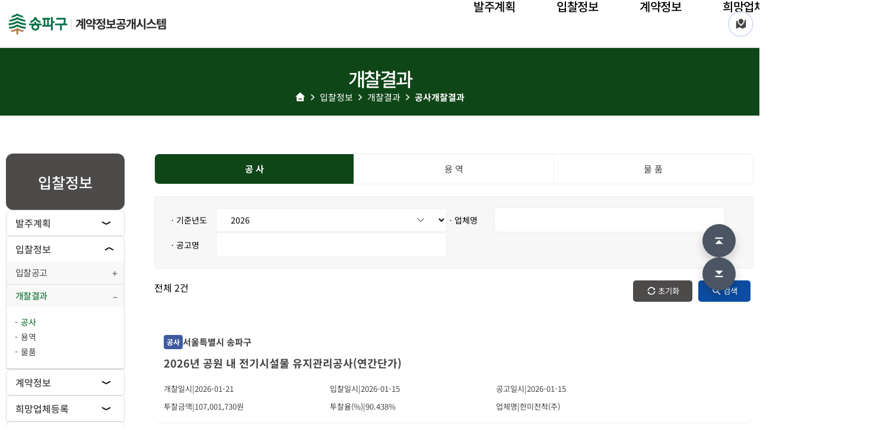

--- FILE ---
content_type: text/html;charset=utf-8
request_url: http://bid.songpa.go.kr/ejudata/OpenConstructionBidInfo.do;jsessionid=2802A7D77760C39560122D603CE42D96
body_size: 48445
content:






<!DOCTYPE html>
<html lang="ko">
<head> 
<meta charset="UTF-8">
<meta http-equiv="X-UA-Compatible" content="IE=Edge">
<meta http-equiv="Content-Type" content="text/html; charset=utf-8">
<meta http-equiv="content-language" content="ko">
<!-- 뷰포트 너비를 고정 1200px로 강제(모바일포함) -->
<meta name="viewport" content="width=1200" />
<!-- 브라우저가 미리 DNS 조회를 해서 해당 도메인(웹폰트) 접속 지연을 줄임 -->
<link rel="dns-prefetch" href="//fonts.googleapis.com" />
<link rel="dns-prefetch" href="//fonts.gstatic.com" />
<!-- 사이트 관련 설명 -->
<meta name="application-name" content="송파구청계약정보시스템" />
<meta name="description" content="발주계획, 입찰정보, 계약정보, 대금지급, 관련정보, 공지사항 등의 정보제공" />
<meta name="keywords" content="송파구청계약정보시스템" />
<!-- iOS Safari에서 전화번호/주소/이메일을 자동으로 링크 처리하는 걸 끔. 데스크탑 브라우저에 영향 X -->
<meta name="format-detection" content="telephone=no, address=no, email=no" />
<!-- 카톡/페북/슬랙 등에 URL 공유시 보이는 미리보기(제목/썸네일이미지(절대경로)/사이트명) 항목 -->
<meta property="og:title" content="송파구청계약정보시스템" />
<meta property="og:image" content="/contents/fb_contract_logo.png?202506131752" />
<meta property="og:site_name" content="송파구청계약정보시스템" />

<!-- JAVA SCRIPT -->
<script type="text/javascript" src="/common/jquery/js/jquery-3.6.0.min.js?ver=201"></script>
<script type="text/javascript" src="/common/jquery/js/jquery-ui-1.13.2.min.js?ver=201"></script>
<script type="text/javascript" src="/js/header.js"></script>

<script type="text/javascript" src="/common/litepicker/js/litepicker_bundle.js?ver=201"></script>

<!-- CSS -->
<link rel="stylesheet" type="text/css" href="/common/jquery/css/redmond/jquery-ui-1.13.2.css?ver=201"/>
<link rel="stylesheet" type="text/css" href="/css/default.css" />
<link rel="stylesheet" type="text/css" href="/css/style.css" />
<link rel="stylesheet" type="text/css" href="/css/common.css" />
<link rel="stylesheet" type="text/css" href="/css/layout.css" />
<link rel="stylesheet" type="text/css" href="/css/user.css" />
<link rel="stylesheet" type="text/css" href="/css/remixicon/remixicon.css" />
<link rel="stylesheet" type="text/css" href="/common/litepicker/css/litepicker.css?ver=201"/>

<!-- 커스텀 -->
<script type="text/javascript" src="/js/litepicker.js"></script>
<script type="text/javascript" src="/js/layout_custom.js"></script>
<link rel="stylesheet" type="text/css" href="/css/litepicker.css" />

<title>
			송파구청 계약정보공개시스템
		</title> 

	<meta charset="utf-8" />
	<meta http-equiv="X-UA-Compatible" content="IE=Edge" />
	<meta name="viewport" content="width=device-width, initial-scale=1" />

	<script language="javascript">
		
		// 액션 세팅
		function setBidFormAction(form) {
		    var epCojGg = form.EP_COJ_GG.value || 'tbid/tbidList.do';
		    var taskClCd = form.taskClCd.value || '';
	
		    if (epCojGg === 'tbid/tbidList.do') {
		        // 입찰공고
		        if (taskClCd === "3") {
		            form.action = "/ejudata/ConstructionBidInfo.do;jsessionid=B45994FCC7EF83B746305BEE5FDB9CAB";
		        } else if (taskClCd === "5") {
		            form.action = "/ejudata/ServiceBidInfo.do;jsessionid=B45994FCC7EF83B746305BEE5FDB9CAB";
		        } else if (taskClCd === "1") {
		            form.action = "/ejudata/ArticleBidInfo.do;jsessionid=B45994FCC7EF83B746305BEE5FDB9CAB";
		        } else {
		            form.action = "/ejudata/bidinfoList.do;jsessionid=B45994FCC7EF83B746305BEE5FDB9CAB";
		        }
		    } else if (epCojGg === 'result/listPageIntegrationBidResult.do') {
		        // 개찰결과
		        if (taskClCd === "3") {
		            form.action = "/ejudata/OpenConstructionBidInfo.do;jsessionid=B45994FCC7EF83B746305BEE5FDB9CAB";
		        } else if (taskClCd === "5") {
		            form.action = "/ejudata/OpenServiceBidInfo.do;jsessionid=B45994FCC7EF83B746305BEE5FDB9CAB";
		        } else if (taskClCd === "1") {
		            form.action = "/ejudata/OpenArticleBidInfo.do;jsessionid=B45994FCC7EF83B746305BEE5FDB9CAB";
		        } else {
		            form.action = "/ejudata/bidresultList.do;jsessionid=B45994FCC7EF83B746305BEE5FDB9CAB";
		        }
		    } else {
		        // 혹시라도 값이 이상하면 기본값 방어
		        form.action = "/ejudata/bidinfoList.do;jsessionid=B45994FCC7EF83B746305BEE5FDB9CAB";
		    }
		}
	
	    // 검색 조건
		function searchList() {
		    var form = document.frm;
		    form.pageIndex.value = 1; // 검색은 항상 1페이지부터
		    setBidFormAction(form);
		    form.submit();
		}
	    
		function fn_egov_select_BidInfoList(pageNo) {
		    var form = document.frm;
		    form.pageIndex.value = pageNo;
		    setBidFormAction(form);
		    form.submit();
		}
	    
	    function press(event) {
			if (event.keyCode == 13) {
				fn_egov_select_BidInfoList('1');
			}
		}
	    
	    function clearSearch() {
	        document.getElementById('bidNameInput').value = '';
	        var rOgcpInfo = document.getElementById('R_OGCP_INFO');
	        if (rOgcpInfo) rOgcpInfo.value = '';
	        
	        // 기준년도 초기화: 옵션들 중 가장 큰 연도로 선택
	        var yearSel = document.getElementById('searchYear');
	        if (yearSel && yearSel.options && yearSel.options.length) {
	          var maxIdx = 0, maxVal = -Infinity;
	          for (var i = 0; i < yearSel.options.length; i++) {
	            var v = parseInt(yearSel.options[i].value, 10);
	            if (!isNaN(v) && v > maxVal) { maxVal = v; maxIdx = i; }
	          }
	          yearSel.selectedIndex = maxIdx;
	        }
	
	        var epCojGg = document.frm.EP_COJ_GG.value;
	
	        if (epCojGg === "tbid/tbidList.do") {
	            var openDtS = document.getElementById('E_OPEN_DT_S');
	            var openDtE = document.getElementById('E_OPEN_DT_E');
	            if (openDtS) openDtS.value = '';
	            if (openDtE) openDtE.value = '';
	        }
	    }
	
	</script>
		
	
</head>
<body>

<script type="text/javascript">
	$(function() {
		//사용자 메시지 표시
		UserMsg = function (msg) { 
			$( "#usrMsg" ).html(msg);
			$( "#dialog-message" ).dialog("open");
		};
		
		UserQuestionMsg = function (msg) {
			$( "#confirmMsg" ).html(msg);
			$( "#dialog-confirm" ).dialog("open");
		};
		
		UserProgressBarMsg = function (msg) {
			if (msg == "close"){
				$( "#progressbar-message" ).dialog("close");
			} else {
				$( "#progressbarmsg" ).html(msg);
				$( "#progressbar-message" ).dialog("open");				
			}
		};
		
		SystemMsg = function (msg) { 
			$( "#systemMsg" ).html(msg);
			$( "#system-message" ).dialog("open");
		};		
			
		//사용자정의 메시지 정의
		$( "#dialog-message" ).dialog({
			autoOpen:false,
			modal: true,
			buttons: {
			"확인": function() {
						$( "#dialog-message" ).dialog( "option", "closeText", 'ok' );
						$( this ).dialog( "close" );
					}  
			}    
		});
		
		$( "#dialog-confirm" ).dialog({
			autoOpen: false,
			modal: true,// 모달창으로서 사용할지의 여부 설정. 마스크레이어가 자동 설정된다.
			buttons: {
				"예": function() {
					$( "#dialog-confirm" ).dialog( "option", "closeText", 'yes' );
					$( this ).dialog( "close" );
				},        
				"아니오": function() {
					$( "#dialog-confirm" ).dialog( "option", "closeText", 'no' );
					$( this ).dialog( "close" );
				}
			},
			close: function() {
				
			},    
		    open: function() {
		        //팝업창이 열리면 초기화를 함. 
		        //initData();
		    }
		});
		
		//사용자정의 메시지 정의
		$( "#progressbar-message" ).dialog({
			autoOpen:false,
			modal: true,
			buttons: {
			"확인": function() {
						$( "#dialog-message" ).dialog( "option", "closeText", 'ok' );
						$( this ).dialog( "close" );
					}  
			}    
		});		
		
		//시스템 메시지 정의 => 로그인페이지로 이동
		$( "#system-message" ).dialog({
			autoOpen:false,
			modal: true,
			buttons: {
			"확인": function() {
						$( "#system-message" ).dialog( "option", "closeText", 'ok' );
						$( this ).dialog( "close" );
					}  
			}    
		});		
	});
	
</script>	
	<div id="dialog-message" title="확인" style="display:none;"> 
		<span class="ui-icon ui-icon-notice" style="float: left; margin: 0 7px 50px 0;"></span> 
		<span id="usrMsg">여기에 메시지가 표시됩니다.</span> 
	</div>
	<div id="dialog-confirm" title="확인" style="display:none;"> 
		<span class="ui-icon ui-icon-notice" style="float: left; margin: 0 7px 50px 0;"></span> 
		<span id="confirmMsg">삭제하시겠습니까?</span> 
	</div>	
    <div id="progressbar-message" title="진행상황" style="display:none;">
        <span class="ui-icon ui-icon-notice" style="float: left; margin: 0 7px 50px 0;"></span>
        <span id="progressbarmsg">여기에 메시지가 표시됩니다.</span>
    </div>	
    
    <div id="system-message" title="확인" style="display:none;">
        <span class="ui-icon ui-icon-notice" style="float: left; margin: 0 7px 50px 0;"></span>
        <span id="systemMsg">여기에 메시지가 표시됩니다.</span>
    </div>

	
	<!-- 공통 header -->
	<header>
		



<div class="inner">
	<a class="logo" href="/cmm/main/mainPage.do;jsessionid=B45994FCC7EF83B746305BEE5FDB9CAB"> <img
		alt="송파구청" src="/images/logo/songpa/songpa_logo.jpg" /> <span
		class="logo_bar">|</span> <span class="logo_title">&nbsp;계약정보공개시스템</span>
	</a>

	<nav class="gnb">
		<ul class="gnb_list">
			<li class="gnb_item"><a href="#">발주계획</a>
				<div class="mega_menu">
					<div class="mega_menu_inner inner">
						<ul class="mega_menu_list">
							<li class="mega_menu_item">
								<a href="/ejudata/ConstructionBidPlan.do">공사</a>
							</li>
							<li class="mega_menu_item">
								<a href="/ejudata/ServiceBidPlan.do">용역</a>
							</li>
							<li class="mega_menu_item">
								<a href="/ejudata/ArticleBidPlan.do">물품</a>
							</li>
						</ul>
					</div>
				</div>
			</li>

			<li class="gnb_item"><a href="#">입찰정보</a>
				<div class="mega_menu">
					<div class="mega_menu_inner inner">
						<ul class="mega_menu_list">
							<li class="mega_menu_item">
								<a href="/ejudata/ConstructionBidInfo.do">입찰공고</a>
							</li>
							<li class="mega_menu_item">
								<a href="/ejudata/OpenConstructionBidInfo.do">개찰결과</a>
							</li>
						</ul>
					</div>
				</div>
			</li>

			<li class="gnb_item"><a href="#">계약정보</a>
				<div class="mega_menu">
					<div class="mega_menu_inner inner">
						<ul class="mega_menu_list">
							<li class="mega_menu_item">
								<a href="/ejudata/ContractList.do?CTRT_KIND=A&PRIVATE_CTRT_YN=N">계약현황공개</a>
							</li>
							<li class="mega_menu_item">
								<a href="/ejudata/ContractList.do?CTRT_KIND=A&PRIVATE_CTRT_YN=Y">수의계약현황공개</a>
							</li>
							<li class="mega_menu_item">
								<a href="/ejudata/ContractList.do?CTRT_KIND=A&PRIVATE_CTRT_YN=Z">하도급계약현황</a>
							</li>
							<li class="mega_menu_item">
								<a href="/ejudata/PayList.do?CTRT_KIND=A">대금지급현황</a>
							</li>
						</ul>
					</div>
				</div>
			</li>
			<li class="gnb_item"><a href="#">희망업체등록</a>
				<div class="mega_menu">
					<div class="mega_menu_inner inner">
						<ul class="mega_menu_list">
							<li class="mega_menu_item">
								<a href="/ejudata/HopeCompanyList.do">수의계약희망업체</a>
							</li>
						</ul>
					</div>
				</div>
			</li>

			<li class="gnb_item"><a href="#">공지사항</a>
				<div class="mega_menu">
					<div class="mega_menu_inner inner">
						<ul class="mega_menu_list">
							<li class="mega_menu_item">
								<a href="/ejudata/BoardList.do?JOB_GBN=B2">계약서식</a>
							</li>
							<li class="mega_menu_item">
								<a href="/ejudata/BoardList.do?JOB_GBN=B3">관련사이트</a>
							</li>
							<li class="mega_menu_item">
								<a href="https://contract.seoul.go.kr/bbs/searchNoticeList.do?ID=2" target="_blank" rel="noopener noreferrer"> 계약법규<i class="ri-external-link-line"></i>
								</a>
							</li>
						</ul>
					</div>
				</div>
			</li>
		</ul>
	</nav>

	<a class="gnb_sitemap" href="/sym/mms/EgovMainMenuSitemap.do;jsessionid=B45994FCC7EF83B746305BEE5FDB9CAB" aria-label="사이트 맵">
		<span class="ico" aria-hidden="true"></span>
	</a>
</div>

<script>
(function(){
  const nav    = document.querySelector('.gnb');
  const items  = document.querySelectorAll('.gnb_item');
  const panels = document.querySelectorAll('.mega_menu');

  let closeTimer = null;

  function updateBarTop(){
    const headerEl =
      document.querySelector('header') ||
      document.querySelector('.header') ||
      nav.parentElement;
    const rect = headerEl.getBoundingClientRect();
    const barTop = Math.round(rect.bottom);
    panels.forEach(p => p.style.setProperty('--bar-top', barTop + 'px'));
  }

  // 숨겨진 패널 폭 안전 측정
  function measureListWidth(panel, list){
    let w = list.scrollWidth;
    if (!w) {
      const prevVis = panel.style.visibility;
      const prevDisp = panel.style.display;
      panel.style.visibility = 'hidden';
      panel.style.display = 'block';
      // 레이아웃 강제 계산
      w = list.scrollWidth || list.getBoundingClientRect().width;
      panel.style.display = prevDisp;
      panel.style.visibility = prevVis;
    }
    return Math.round(w);
  }

  function positionPanel(item){
    const panel   = item.querySelector('.mega_menu');
    const list    = panel?.querySelector('.mega_menu_list');
    const trigger = item.querySelector(':scope > a');
    if (!panel || !list || !trigger) return;

    const trigRect = trigger.getBoundingClientRect();
    const panelW   = measureListWidth(panel, list);

    // 왼쪽선 정렬: 트리거의 left
    const margin = 16;
    let left = trigRect.left;
    left = Math.max(margin, Math.min(left, window.innerWidth - panelW - margin));

    panel.style.setProperty('--panel-left', left + 'px');
  }

  function openMega(item){
    clearTimeout(closeTimer);
    // 1) 먼저 열고
    document.querySelectorAll('.gnb_item.open').forEach(i => i.classList.remove('open'));
    item.classList.add('open');
    // 2) 그 다음 위치 계산(이 순서가 폭 측정에 유리)
    positionPanel(item);
  }

  function tryCloseNow(){
    document.querySelectorAll('.gnb_item.open').forEach(i => i.classList.remove('open'));
  }

  function scheduleClose(){
    clearTimeout(closeTimer);
    closeTimer = setTimeout(() => {
      // gnb 또는 패널 위에 마우스가 있으면 닫지 않음
      if (!document.querySelector('.gnb:hover') &&
          !document.querySelector('.mega_menu:hover')) {
        tryCloseNow();
      }
    }, 150);
  }

  items.forEach(item => {
    item.addEventListener('mouseenter', () => openMega(item));
    item.addEventListener('mouseleave', scheduleClose);

    item.addEventListener('focusin', () => openMega(item));
    item.addEventListener('focusout', scheduleClose);

    const trigger = item.querySelector(':scope > a');
    if (trigger){
      trigger.addEventListener('click', (e)=>{
        e.preventDefault();
        if (item.classList.contains('open')) scheduleClose();
        else openMega(item);
      });
    }
  });

  panels.forEach(panel => {
    panel.addEventListener('mouseenter', () => clearTimeout(closeTimer));
    panel.addEventListener('mouseleave', scheduleClose);
  });

  window.addEventListener('resize', () => {
    updateBarTop();
    const opened = document.querySelector('.gnb_item.open');
    if (opened) positionPanel(opened);
  });
  window.addEventListener('scroll', () => {
    updateBarTop();
    const opened = document.querySelector('.gnb_item.open');
    if (opened) positionPanel(opened);
  });

  updateBarTop();
})();
</script>


	</header>

	<!-- 헤더 호버시 어둡게 처리할 영역 -->
	<div class="page-dim" aria-hidden="true"></div>
	
	<!-- 메인 영역 -->
 		<div class="wrap">
			<div class="content_header">
				
					
						<h1>개찰결과</h1>
					
					
				
				<div class="breadcrumb">
					<ul class="breadcrumb_list">
						<li class="breadcrumb_dep">
							<img src="/images/home.png" alt="Home">
						</li>
						
							
								<li class="breadcrumb_dep"><a href="#">입찰정보</a></li>
								<li class="breadcrumb_dep"><a href="#">개찰결과</a></li>
								<li class="breadcrumb_dep">
							
							
						
							<strong>
				                <a href="#">
				                    
				                    
				                        
				                            공사개찰결과
				                            
				                            
				                            
				                        
				                    
				                </a>
			                </strong>
			            </li>
			        </ul>
			    </div>
			</div>

            <div class="inner inner_flex">

                <!-- 좌측 메뉴 -->
				


<!-- 좌측 LNB -->
<nav class="lnb_sidemenu" aria-label="좌측보조메뉴">
	<ul class="lnb_depth1">
		<div class="sidemenu_tit">
			
				
				입찰정보
				
				
				
				
			
		</div>
		
		<!-- 발주계획 -->
		<li class="lnb_depth1_item ">
			<a href="javascript:void(0)" class="depth1_title">발주계획</a>
			<ul class="lnb_depth2" style="">
				<li class="lnb_depth2_item ">
					<a class="depth2" href="/ejudata/ConstructionBidPlan.do;jsessionid=B45994FCC7EF83B746305BEE5FDB9CAB">공사</a>
				</li>
				<li class="lnb_depth2_item ">
					<a class="depth2" href="/ejudata/ServiceBidPlan.do;jsessionid=B45994FCC7EF83B746305BEE5FDB9CAB">용역</a>
				</li>
				<li class="lnb_depth2_item ">
					<a class="depth2" href="/ejudata/ArticleBidPlan.do;jsessionid=B45994FCC7EF83B746305BEE5FDB9CAB">물품</a>
				</li>
			</ul>
		</li>

		<!-- 입찰정보 -->
		<li class="lnb_depth1_item active">
			<a href="javascript:void(0)" class="depth1_title">입찰정보</a>
			<ul class="lnb_depth2" style="display:block;">
				<li class="lnb_depth2_item ">
				    <a class="depth2" href="javascript:void(0)">입찰공고</a>
				    <ul class="lnb_depth3" style="">
				        <li class="lnb_depth3_item ">
				            <a  class="depth3" href="/ejudata/ConstructionBidInfo.do;jsessionid=B45994FCC7EF83B746305BEE5FDB9CAB?menuId=bid&subMenuId=bidInfo&thirdMenuId=I_A">공사</a>
				        </li>
				        <li class="lnb_depth3_item ">
				            <a  class="depth3" href="/ejudata/ServiceBidInfo.do;jsessionid=B45994FCC7EF83B746305BEE5FDB9CAB?menuId=bid&subMenuId=bidInfo&thirdMenuId=I_B">용역</a>
				        </li>
				        <li class="lnb_depth3_item ">
				            <a  class="depth3" href="/ejudata/ArticleBidInfo.do;jsessionid=B45994FCC7EF83B746305BEE5FDB9CAB?menuId=bid&subMenuId=bidInfo&thirdMenuId=I_C">물품</a>
				        </li>
				    </ul>
				</li>
		
				<!-- 개찰결과  -->
				<li class="lnb_depth2_item active open">
				    <a class="depth2" href="javascript:void(0)">개찰결과</a>
				    <ul class="lnb_depth3" style="display:block;">
				        <li class="lnb_depth3_item active">
				            <a  class="depth3" href="/ejudata/OpenConstructionBidInfo.do;jsessionid=B45994FCC7EF83B746305BEE5FDB9CAB?menuId=bid&subMenuId=bidResult&thirdMenuId=R_A">공사</a>
				        </li>
				        <li class="lnb_depth3_item ">
				            <a  class="depth3" href="/ejudata/OpenServiceBidInfo.do;jsessionid=B45994FCC7EF83B746305BEE5FDB9CAB?menuId=bid&subMenuId=bidResult&thirdMenuId=R_B">용역</a>
				        </li>
				        <li class="lnb_depth3_item ">
				            <a  class="depth3" href="/ejudata/OpenArticleBidInfo.do;jsessionid=B45994FCC7EF83B746305BEE5FDB9CAB?menuId=bid&subMenuId=bidResult&thirdMenuId=R_C">물품</a>
				        </li>
				    </ul>
				</li>
			</ul>
		</li>

		<!-- 계약정보 -->
		<li class="lnb_depth1_item ">
			<a href="javascript:void(0)" class="depth1_title">계약정보</a>
			<ul class="lnb_depth2" style="">
				<li class="lnb_depth2_item ">
					<a class="depth2" href="/ejudata/ContractList.do?CTRT_KIND=A&PRIVATE_CTRT_YN=N">일반계약현황</a>
					<ul class="lnb_depth3" style="">
						<li class="lnb_depth3_item ">
							<a class="depth3" href="/ejudata/ContractList.do?CTRT_KIND=A&PRIVATE_CTRT_YN=N">공사</a>
						</li>
						<li class="lnb_depth3_item ">
							<a class="depth3" href="/ejudata/ContractList.do?CTRT_KIND=B&PRIVATE_CTRT_YN=N">용역</a>
						</li>
						<li class="lnb_depth3_item ">
							<a class="depth3" href="/ejudata/ContractList.do?CTRT_KIND=C&PRIVATE_CTRT_YN=N">물품</a>
						</li>
					</ul>
				</li>
				<li class="lnb_depth2_item ">
					<a class="depth2" href="/ejudata/ContractList.do?CTRT_KIND=A&PRIVATE_CTRT_YN=Y">수의계약현황</a>
					<ul class="lnb_depth3" style="">
						<li class="lnb_depth3_item ">
							<a class="depth3" href="/ejudata/ContractList.do?CTRT_KIND=A&PRIVATE_CTRT_YN=Y">공사</a>
						</li>
						<li class="lnb_depth3_item ">
							<a class="depth3" href="/ejudata/ContractList.do?CTRT_KIND=B&PRIVATE_CTRT_YN=Y">용역</a>
						</li>
						<li class="lnb_depth3_item ">
							<a class="depth3" href="/ejudata/ContractList.do?CTRT_KIND=C&PRIVATE_CTRT_YN=Y">물품</a>
						</li>
					</ul>
				</li>
				<li class="lnb_depth2_item ">
					<a class="depth2" href="/ejudata/ContractList.do?CTRT_KIND=A&PRIVATE_CTRT_YN=Z">하도급계약현황</a>
					<ul class="lnb_depth3" style="">
						<li class="lnb_depth3_item ">
							<a class="depth3" href="/ejudata/ContractList.do?CTRT_KIND=A&PRIVATE_CTRT_YN=Z">공사</a>
						</li>
						<li class="lnb_depth3_item ">
							<a class="depth3" href="/ejudata/ContractList.do?CTRT_KIND=B&PRIVATE_CTRT_YN=Z">용역</a>
						</li>
						<li class="lnb_depth3_item ">
							<a class="depth3" href="/ejudata/ContractList.do?CTRT_KIND=C&PRIVATE_CTRT_YN=Z">물품</a>
						</li>
					</ul>
				</li>
				<li class="lnb_depth2_item ">
					<a class="depth2" href="/ejudata/PayList.do?CTRT_KIND=A">대금지급현황</a>
					<ul class="lnb_depth3">
						<li class="lnb_depth3_item ">
							<a class="depth3" href="/ejudata/PayList.do?CTRT_KIND=A">공사</a>
						</li>
						<li class="lnb_depth3_item ">
							<a class="depth3" href="/ejudata/PayList.do?CTRT_KIND=B">용역</a>
						</li>
						<li class="lnb_depth3_item ">
							<a class="depth3" href="/ejudata/PayList.do?CTRT_KIND=C">물품</a>
						</li>
					</ul>
				</li>
			</ul>
		</li>

		<!-- 희망업체등록 -->
		<li class="lnb_depth1_item ">
			<a href="javascript:void(0)" class="depth1_title">희망업체등록</a>
			<ul class="lnb_depth2" style="">
				<li class="lnb_depth2_item ">
					<a class="depth2" href="/ejudata/HopeCompanyList.do">수의계약 희망업체</a>
				</li>
			</ul>
		</li>

		<!-- 공지사항 -->
		<li class="lnb_depth1_item ">
			<a href="javascript:void(0)" class="depth1_title">공지사항</a>
			<ul class="lnb_depth2" style="">
				<li class="lnb_depth2_item ">
					<a class="depth2" href="/ejudata/BoardList.do?JOB_GBN=B2">계약서식</a>
				</li>
				<li class="lnb_depth2_item ">
					<a class="depth2" href="/ejudata/BoardList.do?JOB_GBN=B3">관련사이트</a>
				</li>
				<li class="lnb_depth2_item"><a class="depth2"
					style="justify-content: flex-start;"
					href="https://contract.seoul.go.kr/bbs/searchNoticeList.do?ID=2"
					target="_blank" rel="noopener noreferrer"> 계약법규<i
						class="ri-external-link-line" style="margin-left: 5px;"></i>
				</a></li>
			</ul>
		</li>

	</ul>
</nav>

<!-- LNB 스크립트 (1뎁스 회전만 추가 반영) -->
<script>
	// 3뎁스가 존재하는 2뎁스 아이템에 depth_plus 클래스 부여 (기존 유지)
	document.querySelectorAll(".lnb_depth2_item > .lnb_depth3").forEach(
			function(ul) {
				ul.parentElement.classList.add("depth_plus");
			});

	// 1뎁스 토글 (+ .depth1_title 에도 open 클래스 토글 → 화살표 회전)
	document.querySelectorAll(".lnb_sidemenu .depth1_title").forEach(
			function(a) {
				a.addEventListener("click", function() {
					var item = a.parentElement;
					var panel = item.querySelector(".lnb_depth2");
					var willOpen = !item.classList.contains("open");

					// 단일 오픈 유지: 기존 열린 항목들 닫기 + 해당 제목의 open 제거
					document.querySelectorAll(".lnb_depth1_item.open").forEach(
							function(x) {
								x.classList.remove("open");
								var p = x.querySelector(".lnb_depth2");
								if (p)
									p.style.display = "none";
								var t = x.querySelector(".depth1_title");
								if (t)
									t.classList.remove("open"); // ← 회전 해제
							});

					// 현재 항목 토글
					item.classList.toggle("open", willOpen);
					if (panel)
						panel.style.display = willOpen ? "block" : "none";
					a.classList.toggle("open", willOpen); // ← 화살표 회전용 클래스
				});
			});

	// 2뎁스(3뎁스 보유) 토글: + ↔ – 전환 & 하위 열고/닫기 (기존 유지)
	document.querySelectorAll(".lnb_depth2_item.depth_plus > a.depth2")
			.forEach(function(a) {
				a.addEventListener("click", function(e) {
					e.preventDefault(); // 링크 이동 방지(토글 전용)
					var li = a.parentElement;
					var panel = li.querySelector(".lnb_depth3");
					var willOpen = !li.classList.contains("open");
					li.classList.toggle("open", willOpen);
					if (panel)
						panel.style.display = willOpen ? "block" : "none";
				});
			});

	// 서버에서 active가 붙은 메뉴는 자동으로 펼쳐둠 (기존 + 제목 회전 상태도 반영)
	document.querySelectorAll(".lnb_depth1_item.active").forEach(
			function(item) {
				item.classList.add("open");
				var panel = item.querySelector(".lnb_depth2");
				if (panel)
					panel.style.display = "block";
				var t = item.querySelector(".depth1_title");
				if (t)
					t.classList.add("open"); // ← 기본 진입 시 화살표도 내려가 있게
			});
	document.querySelectorAll(".lnb_depth2_item.active").forEach(
			function(item) {
				var panel = item.querySelector(".lnb_depth3");
				if (panel)
					panel.style.display = "block";
				item.classList.add("open"); // ‘–’ 표시 유지
			});
</script>


                <main class="content_wrap">
				  <section class="contents">
					<!-- 분류 탭 -->
					<div class="contract_type" aria-label="계약 유형 필터">
						<div class="contract_type_list">
							<ul>
								<li class="contract_type_item active">
									<a href="javascript:void(0)" onclick="document.frm.taskClCd.value='3';searchList();">
										<span>공 사</span>
									</a>
								</li>
					
								<li class="contract_type_item ">
									<a href="javascript:void(0)" onclick="document.frm.taskClCd.value='5';searchList();">
										<span>용 역</span>
									</a>
								</li>
					
								<li class="contract_type_item ">
									<a href="javascript:void(0)" onclick="document.frm.taskClCd.value='1';searchList();">
										<span>물 품</span>
									</a>
								</li>
							</ul>
						</div>
					</div>

                    <form name="frm" method="post" action="/ejudata/bidinfoList.do;jsessionid=B45994FCC7EF83B746305BEE5FDB9CAB" onsubmit="searchList();return false;">
                            <input type="hidden" name="pageIndex" value="1" />
                            <input type="hidden" name="taskClCd" value="3" />
                            <input type="hidden" name="EP_COJ_GG" value="result/listPageIntegrationBidResult.do" />
                            
                            <div class="border_radius_box search_list">
                                <div class="search_type_common search_type_input">
                                
                                 
								

								<!-- 기준년도 결정: 12월 이상이면 내년 포함 -->
									
							  			
							  			
							    			
							  			
									
                                
								    <label for="searchYear">ㆍ기준년도</label>
									<select name="searchYear" id="searchYear" class="search_select">
									    
									        
									        <option value="2026"
									            
									                
									                    selected
									                
									                
									            >
									            2026
									        </option>
									    
									        
									        <option value="2025"
									            
									                
									                
									            >
									            2025
									        </option>
									    
									        
									        <option value="2024"
									            
									                
									                
									            >
									            2024
									        </option>
									    
									        
									        <option value="2023"
									            
									                
									                
									            >
									            2023
									        </option>
									    
									        
									        <option value="2022"
									            
									                
									                
									            >
									            2022
									        </option>
									    
									        
									        <option value="2021"
									            
									                
									                
									            >
									            2021
									        </option>
									    
									</select>
								</div>
								                                
                                 
								    
								
								    
								        <div class="search_type_common search_type_input">
								            <label for="R_OGCP_INFO">ㆍ업체명</label>
								            <input type="text" name="R_OGCP_INFO" id="R_OGCP_INFO" title="업체명 입력" class="search_input" value="">
								        </div>
								    
								
								
								<div class="search_type_common search_type_input">
                                    <label for="bidNameInput">ㆍ공고명</label>
                                    <input type="text" name="r_BID_NTCE_NM" 
           									id="bidNameInput"  
           									title="계약명 입력" 
           									class="search_input" 
           									value=""
           									onkeypress="press(event)"/>
                                	</div>
                            	</div>
                        </form>

                        <div class="table_top_info" aria-live="polite">
                          <div>전체 <span class="list_total_num">2</span>건</div>
                       		<div class="search_actions">
							<button type="button" class="btn btn_reFresh" title="검색조건 초기화" onclick="clearSearch()">초기화</button>
							<button type="button" class="btn btn_search" title="조회" onclick="searchList()">검색</button>
							</div>
                       </div>
                           
                        <div class="bid_content">
  							<ul class="bid_list">
    						  
    							
							<li class="bid_item">
								
								
							
								
								
								
									
									
									
								
							
								
								
								
									
									
									
								
							
								
								
								
									
									
										
									
								
							
								<a href="https://www.g2b.go.kr/link/PBOC006_01/single/?bidPbancNo=R26BK01276954&amp;bidPbancOrd=000&amp;pbancType=pbanc" class="bid_link" target="_blank" rel="noopener"
								   title="2026년 공원 내 전기시설물 유지관리공사(연간단가)">
							
									<div class="bid_item_top">
										<span class="bid_badge badge-construction">
											공사
										</span>
							
										<span class="bid_order">
											
												
												
													<span>서울특별시 송파구</span>
												
											
										</span>
									</div>
							
									<h4 class="bid_subject">
										
											
											
												
													
													
														2026년 공원 내 전기시설물 유지관리공사(연간단가)
													
												
											
										
									</h4>
							
									<div class="bid_bottom">
										<ul class="summary">
											
												
												
													<li><span>개찰일시</span> | <span>2026-01-21</span></li>
													<li><span>입찰일시</span> | <span>2026-01-15</span></li>
													<li><span>공고일시</span> | <span>2026-01-15</span></li>
													<li><span>투찰금액</span> | <span>107,001,730원</span></li>
													<li><span>투찰율(%)</span> | <span>90.438%</span></li>
													<li><span>업체명</span> | <span>한미전척(주)</span></li>
												
											
										</ul>
							
									</div>
								</a>
							</li>
						    
    							
							<li class="bid_item">
								
								
							
								
								
								
									
									
									
								
							
								
								
								
									
									
									
								
							
								
								
								
									
									
										
									
								
							
								<a href="https://www.g2b.go.kr/link/PBOC006_01/single/?bidPbancNo=R26BK01268826&amp;bidPbancOrd=000&amp;pbancType=pbanc" class="bid_link" target="_blank" rel="noopener"
								   title="구립송파노인요양센터 기능보강 공사">
							
									<div class="bid_item_top">
										<span class="bid_badge badge-construction">
											공사
										</span>
							
										<span class="bid_order">
											
												
												
													<span>서울특별시 송파구</span>
												
											
										</span>
									</div>
							
									<h4 class="bid_subject">
										
											
											
												
													
													
														구립송파노인요양센터 기능보강 공사
													
												
											
										
									</h4>
							
									<div class="bid_bottom">
										<ul class="summary">
											
												
												
													<li><span>개찰일시</span> | <span>2026-01-19</span></li>
													<li><span>입찰일시</span> | <span>2026-01-12</span></li>
													<li><span>공고일시</span> | <span>2026-01-12</span></li>
													<li><span>투찰금액</span> | <span>508,078,006원</span></li>
													<li><span>투찰율(%)</span> | <span>90.295%</span></li>
													<li><span>업체명</span> | <span>(주)도시의미</span></li>
												
											
										</ul>
							
									</div>
								</a>
							</li>
						    
						    
						    
						  </ul>
						</div>
                        
                      <div class="pagination">
						
						
						
						
						
						

						
						
						
						
						
							
						
						
						
							
						

						
						<a href="javascript:void(0)"
							class="first disabled"
							onclick="if(1 != 1) fn_egov_select_BidInfoList(1);"
							title="첫 페이지"> <i class="ri-arrow-left-double-line"></i>
						</a>

						
						<a href="javascript:void(0)"
							class="prev disabled"
							onclick="if(false) fn_egov_select_BidInfoList(1);"
							title="이전 블록"> <i class="ri-arrow-left-s-line"></i>
						</a>

						
						
							<a href="javascript:void(0)" class="on"
								onclick="fn_egov_select_BidInfoList(1);"
								aria-current="page">1</a>
						

						
						<a href="javascript:void(0)"
							class="next disabled"
							onclick="if(false) fn_egov_select_BidInfoList(1);"
							title="다음 블록"> <i class="ri-arrow-right-s-line"></i>
						</a>

						
						<a href="javascript:void(0)"
							class="last disabled"
							onclick="if(1 != 1) fn_egov_select_BidInfoList(1);"
							title="마지막 페이지"> <i class="ri-arrow-right-double-line"></i>
						</a>
					</div>
					<!-- 떠다니는 버튼 -->
					<div class="hope-floating-actions" role="group" aria-label="바로가기 버튼">
						<!-- TOP 버튼 -->
						<button type="button"
							class="fab-btn fab-top"
							data-tooltip="맨 위로 이동"
							aria-label="맨 위로 이동"
							onclick="scrollToTop()">
							<img src="/images/skip-up-fill.svg" alt="" width="24" height="24" />
						</button>
						
						<!-- BOTTOM 버튼 -->
						<button type="button"
							class="fab-btn fab-bottom"
							data-tooltip="맨 아래로 이동"
							aria-label="맨 아래로 이동"
							onclick="scrollToBottom()">
							<img src="/images/skip-down-fill.svg" alt="" width="24" height="24" />
						</button>
					</div>
			 	</section>
			</main>
		</div>
		<!-- subFooter -->
		



<!-- subFooter start -->
<div class="subFooter_container" role="contentinfo">
	<div class="subFooter_content inner">
		<!-- 왼쪽: 개인정보 처리방침만 -->
		<div class="subFooter_el subFooter_left" aria-label="정책">
			<div class="subFooter_text">
				<a href="/sym/mms/EgovMainMenuSitemap.do">
					<span>사이트 맵</span>
				</a>
			</div>
		</div>

		<!-- 오른쪽: 관련 사이트 링크 (송파구청 포함) -->
		<nav class="subFooter_links_wrap" aria-label="관련 사이트 링크">
			<div class="links_head">
				<span class="links_badge" aria-hidden="true">관련 사이트 링크<i
					class="ri-external-link-line"></i></span>
			</div>

			<div class="subFooter_links_view" aria-live="polite">
				<ul class="subFooter_links">
					<!-- 송파구청 추가 -->
					<li><a href="https://www.songpa.go.kr" target="_blank"
						rel="noopener">송파구청</a></li>
					<li><a href="https://www.moef.go.kr/" target="_blank"
						rel="noopener">기획재정부</a></li>
					<li><a href="https://www.mois.go.kr/" target="_blank"
						rel="noopener">행정안전부</a></li>
					<li><a href="http://www.g2b.go.kr/" target="_blank"
						rel="noopener">나라장터</a></li>
					<li><a href="http://www.moleg.go.kr/" target="_blank"
						rel="noopener">법제처</a></li>
					<li><a href="https://www.mss.go.kr/" target="_blank"
						rel="noopener">중소벤처기업부</a></li>
					<li><a href="http://www.cak.or.kr/" target="_blank"
						rel="noopener">대한건설협회</a></li>
					<li><a href="http://kosca.or.kr/" target="_blank"
						rel="noopener">대한전문건설협회</a></li>
					<li><a href="https://www.egic.co.kr/" target="_blank"
						rel="noopener">엔지니어링공제조합</a></li>
					<li><a href="http://www.nipa.kr/" target="_blank"
						rel="noopener">정보통신산업진흥원</a></li>
					<li><a href="http://www.kwaste.or.kr/" target="_blank"
						rel="noopener">한국폐기물협회</a></li>
					<li><a href="http://www.sgic.co.kr/" target="_blank"
						rel="noopener">SGI서울보증</a></li>
					<li><a href="http://www.kiscon.net/" target="_blank"
						rel="noopener">건설산업지속정보시스템</a></li>
				</ul>
			</div>

			<div class="links_controls">
				<button class="footer_btn prev" aria-label="이전">
					<i class="ri-arrow-left-s-line" aria-hidden="true"></i>
				</button>
				<button class="footer_btn toggle" aria-label="정지/재생"
					aria-pressed="false">Ⅱ</button>
				<button class="footer_btn next" aria-label="다음">
					<i class="ri-arrow-right-s-line" aria-hidden="true"></i>
				</button>
			</div>
		</nav>
	</div>
</div>
<!-- subFooter end -->



		<!-- 공통 footer -->
		



<!-- footer start -->
<div class="footer_container">
	<div class="footer_content inner">
		<div class="footer_el">
			<img class="footer_img" src="/images/logo/songpa/img_footer_logo.png" />
			<div class="footer_text">
				<span>우) 05552 서울특별시송파구 올림픽로 326(신천동)
					TEL:02-2147-2000</span> <span>Copyright 2014 Songpa-gu Office. All
					rights reserved.</span>
			</div>
		</div>

		<div class="count_box">
			<ul class="count_list">
				<li class="today">
					<span class="icon"></span>
					<span class="title">오늘 방문자수</span>
					<span class="num">
						49
					</span>
				</li>
				<li class="total">
					<span class="icon"></span>
					<span class="title">총 방문자수</span>
					<span class="num">
						98,480
					</span>
				</li>
			</ul>
		</div>
	</div>
</div>
<!-- footer end -->
	</div>
	<script>
	/* 데이트 피커 생성 */ // 
	createSingleDatePicker({
		inputId: 'E_OPEN_DT_S',
		calendarIconId: 'calendar-icon-search-dt-s'
	});
	
	createSingleDatePicker({
		inputId: 'E_OPEN_DT_E',
		calendarIconId: 'calendar-icon-search-dt-e'
	});
	
	// 서브 푸터 기능
    (function () {
  	  function initSubFooterMarquee(root) {
  	    const wrap = root.querySelector('.subFooter_links_wrap');
  	    if (!wrap) return false;

  	    const view  = wrap.querySelector('.subFooter_links_view');   // 스크롤 되는 뷰포트
  	    const track = view && view.querySelector('.subFooter_links'); // 칩 리스트 UL
  	    const prevBtn   = wrap.querySelector('.footer_btn.prev');
  	    const nextBtn   = wrap.querySelector('.footer_btn.next');
  	    const toggleBtn = wrap.querySelector('.footer_btn.toggle');
  	    if (!view || !track) return false;

  	    // ===== 옵션 =====
  	    const SPEED_PX_PER_SEC = 40; // 흐름 속도(px/sec)
  	    let playing = true;          // 자동재생 여부
  	    let rafId = null;
  	    let lastTs = null;
  	    let cloned = false;

  	    // 트랙은 수동 이동 시 순간이동 느낌 방지 위해 transition 무력화
  	    track.style.transition = 'none';

  	    // 1) 트랙을 한 번 복제해서 뒤에 붙여 2배 길이로 (무한 반복을 위해)
  	    function ensureCloned() {
  	      if (cloned) return;
  	      const originals = Array.from(track.children);
  	      if (!originals.length) return;
  	      const frag = document.createDocumentFragment();
  	      originals.forEach(li => frag.appendChild(li.cloneNode(true)));
  	      track.appendChild(frag);
  	      cloned = true;
  	    }

  	    // 2) 루프 폭 계산: 원본 리스트(절반)의 총 폭
  	    function getLoopWidth() {
  	      // track.scrollWidth = 복제 후 전체 폭. 절반이 원본 폭.
  	      return Math.max(0, Math.round(track.scrollWidth / 2));
  	    }

  	    // 3) 재생/일시정지 UI
  	    function setToggleUI() {
  	      if (!toggleBtn) return;
  	      if (playing) {
  	        toggleBtn.textContent = 'Ⅱ';
  	        toggleBtn.setAttribute('aria-pressed', 'true');
  	        toggleBtn.setAttribute('aria-label', '일시정지');
  	      } else {
  	        toggleBtn.textContent = '▶';
  	        toggleBtn.setAttribute('aria-pressed', 'false');
  	        toggleBtn.setAttribute('aria-label', '재생');
  	      }
  	    }
  	    function play()  { playing = true;  setToggleUI(); }
  	    function pause() { playing = false; setToggleUI(); }

  	    // 4) 자연 흐름(연속 스크롤)
  	    function step(ts) {
  	      if (lastTs == null) lastTs = ts;
  	      const dt = (ts - lastTs) / 1000; // s
  	      lastTs = ts;

  	      const loop = getLoopWidth();
  	      if (playing && loop > 0) {
  	        const delta = SPEED_PX_PER_SEC * dt;
  	        let next = view.scrollLeft + delta;
  	        // 루프폭만큼 넘어가면 원본 구간으로 감싸기
  	        if (next >= loop) next -= loop;
  	        view.scrollLeft = next;
  	      }
  	      rafId = requestAnimationFrame(step);
  	    }

  	    // 5) 버튼으로 한 칩씩 이동
  	    function getGap() {
  	      const g = parseFloat(getComputedStyle(track).gap || '0') || 0;
  	      return g;
  	    }
  	    function chipWidthPlusGap(el) {
  	      if (!el) return 0;
  	      return el.getBoundingClientRect().width + getGap();
  	    }
  	    function moveByOne(sign) {
  	      // sign: +1(다음), -1(이전)
  	      pause();
  	      const first = track.children[0];
  	      const w = chipWidthPlusGap(first);
  	      const loop = getLoopWidth();
  	      if (w <= 0 || loop <= 0) return;

  	      // scrollLeft를 w만큼 증감 (부드럽게 하고 싶으면 requestAnimationFrame 보간 가능)
  	      let target = view.scrollLeft + sign * w;
  	      // 음수/양수 모두 loop 범위 내로 감싸기
  	      while (target < 0)   target += loop;
  	      while (target >= loop) target -= loop;
  	      view.scrollLeft = target;
  	    }

  	    prevBtn && prevBtn.addEventListener('click', () => moveByOne(-1));
  	    nextBtn && nextBtn.addEventListener('click', () => moveByOne(+1));
  	    toggleBtn && toggleBtn.addEventListener('click', () => (playing ? pause() : play()));

  	    // 6) 호버/포커스 시 일시정지, 벗어나면 재생
  	    wrap.addEventListener('mouseenter', pause);
  	    wrap.addEventListener('mouseleave', play);
  	    wrap.addEventListener('focusin',  pause);
  	    wrap.addEventListener('focusout', play);

  	    // 7) 리사이즈/폰트 로드 후 폭 변동 대응
  	    function resizeAndClamp() {
  	      // scrollLeft를 현재 루프폭 내로 감싸기(끊김 방지)
  	      const loop = getLoopWidth();
  	      if (loop > 0) {
  	        let s = view.scrollLeft % loop;
  	        if (s < 0) s += loop;
  	        view.scrollLeft = s;
  	      }
  	    }
  	    window.addEventListener('resize', () => requestAnimationFrame(resizeAndClamp));

  	    // 초기화
  	    function start() {
  	      ensureCloned();
  	      resizeAndClamp();
  	      setToggleUI();
  	      rafId = requestAnimationFrame(step);
  	    }

  	    if (document.fonts && document.fonts.ready) {
  	      document.fonts.ready.then(start);
  	    } else {
  	      setTimeout(start, 0);
  	    }

  	    return true;
  	  }

  	  // 다른 코드 스타일과 동일하게 DOM 준비 후 1회 시도 + Ajax 주입 대비
  	  function ready(fn) {
  	    if (document.readyState === 'complete' || document.readyState === 'interactive') {
  	      setTimeout(fn, 0);
  	    } else {
  	      document.addEventListener('DOMContentLoaded', fn, { once: true });
  	    }
  	  }

  	  ready(() => {
  	    if (initSubFooterMarquee(document)) return;

  	    // EgovSubFooter.do 가 나중에 주입되는 경우
  	    const mo = new MutationObserver(() => {
  	      if (initSubFooterMarquee(document)) mo.disconnect();
  	    });
  	    mo.observe(document.documentElement, { childList: true, subtree: true });
  	    setTimeout(() => mo.disconnect(), 5000);
  	  });
  	})();
  	
    // TOP 버튼: 화면 맨 위로 스크롤
    function scrollToTop() {
      window.scrollTo({
        top: 0,
        behavior: 'smooth'
      });
    }
  	
    // BOTTOM 버튼: 화면 맨 아래로 스크롤
    function scrollToBottom() {
      window.scrollTo({
    	top: document.body.scrollHeight,
        behavior: 'smooth'
      });
    }
	</script>
<!-- //wrap end -->


</body>
</html>


--- FILE ---
content_type: text/css
request_url: http://bid.songpa.go.kr/css/default.css
body_size: 27915
content:
@charset "utf-8";
/* Type Selector */
body,div,dl,dt,dd,ul,ol,li,h1,h2,h3,h4,h5,h6,form,fieldset,p,blockquote{ margin:0;padding:0; }
body {  align:center; background: none repeat scroll 0 0 #FFFFFF; color:#666666; font:normal 12px 돋움,Dotum,AppleGothic,Verdana,Arial,San-Serif; }
a {color:#666666; text-decoration:none; }
a:visited, a:active {text-decoration:none;} a:hover {text-decoration:none;}
input, select { font-size:100%; vertical-align:middle; margin:0; padding:0; }
ol,ul,li { list-style:none; } fieldset, blockquote { border:none; }
i,em,cite { font-style:normal; }
b {color:#cccccc;font-weight:normal}
h3,h4,h5,h6 { clear:both; font:bold 12px 돋움,Dotum,AppleGothic,Verdana,Arial,San-Serif; }
caption,legend { display:none; clear:both;font:bold 12px 돋움,Dotum,AppleGothic,Verdana,Arial,San-Serif; }
hr { display:none; clear:both; }
table { table-layout:fixed; border-collapse:collapse; border-spacing:0; border:0; }
th,td { border-collapse:collapse; }
strong { font-style:normal; font-weight:bold; }
img,button { margin:0; padding:0; border:0 none; vertical-align: middle;}
form    {display:block;}
input, textarea, select {font:13px Dotum;}
label { cursor:pointer; }

/* #wrap{position:relative;margin:0 auto;width:980px;line-height:1.1;} */
#wrap{position:relative;margin:0 auto;width:52%;line-height:1.1;}
#wrap #skipNav {
    font-size: 0;
    height: 0;
    left: 0;
    line-height: 0;
    overflow: hidden;
    position: absolute;
    top: 0;
    visibility: hidden;
    width: 0;
}

#header{position:relative;height:85px;margin:0 auto;}
#subheader{position:relative;height:85px;margin:0 auto;}
/* 로그인 status */
#login_area{align:center;padding:0;margin:0;border-top:4px solid #0c40d4;position:relative;}
#login_area .login_wrap{position:absolute;top:-6px;left:0px;}
.login_area_loc{position:relative;top:-6px;color:#ffffff;float:right;font-size:11px;}
.loginbg01{background: url("../images/header/loginbg_01.gif") no-repeat scroll left top transparent;width:14px;height:27px;float:left;}
.loginbg02{background: url("../images/header/loginbg_02.gif") repeat-x scroll left top transparent;float:left;height:27px;padding-top:8px;text-align:center;padding-left:20px;padding-right:20px;}
.loginbg03{background: url("../images/header/loginbg_03.gif") no-repeat scroll left top transparent;width:13px;height:27px;float:left;}
.loginbg02 ul li{display:inline;}
.loginbg02 ul li a{color:#ffffff;}
.loginbg02 ul li a:visited{color:#ffffff;}
.loginbg02 ul li a:hover{color:#F1FF17;}

/* header부분 CI 및 검색부분 */
#header h1 {
    background: url("../images/header/logo.jpg") no-repeat scroll left top transparent;
    height: 44px;
    left: 1px;
    position: absolute;
    text-indent: -1000em;
    top: 37px;
    width: 319px;
}
#header h1 a {
    display: block;
    height: 34px;
    overflow: hidden;
    width: 119px;
}
#header h2 {
    background: url("../images/header/logo.jpg") no-repeat scroll left top transparent;
    left: 130px;
    position: absolute;
    text-indent: -1000em;
    top: 27px; 
    width: 152px;
    height: 36px;
}
#header h2 a {
    display: block;
    overflow: hidden;
    width: 152px;
    height: 36px;
}
#header #TopSearchForm { 
    left: 160px;
    position: absolute;
    top: 19px;
    width: 420px;
}
#header #TopSearchForm .inputText {
    border: 2px solid #1C4ECB; 
    color: #333333;
    display: inline-block;
    font-size: 14px;
    font-weight: bold;
    height: 32px;
    line-height: 32px;
    padding: 0 4px;
    width: 320px;
}

#header #TopSearch { 
    left: 160px;
    position: absolute;
    top: 19px;
    width: 420px;
}
#header #TopSearch .inputText {
    border: 2px solid #1C4ECB; 
    color: #333333;
    display: inline-block;
    font-size: 14px;
    font-weight: bold;
    height: 32px;
    line-height: 32px;
    padding: 0 4px;
    width: 320px;
}
#header #TopSearch .btnSearch {
    background: url("../images/header/btn_loginsearch.gif") no-repeat scroll left top transparent;
    height: 36px;
    margin-left: 1px;
    width: 58px;
    vertical-align: middle;
    cursor: pointer;
}

#header #TopSearch dl {
    overflow-x: hidden;
    overflow-y: hidden;
    position: absolute;
    text-align: center;
    width: 332px;
    top: 63px;
    width: 332px;
    left:160px;
}
#header #TopSearch dt {
    font-size: 0;
    height: 0;
    left: 0;
    line-height: 0;
    overflow-x: hidden;
    overflow-y: hidden;
    position: absolute;
    top: 0;
    visibility: hidden;
    width: 0;
}
#header #TopSearch dd {
    display: inline;
    padding-bottom: 0;
    padding-left: 7px;
    padding-right: 2px;
    padding-top: 0;
}
#header #TopSearch dd.first {
    background-attachment: scroll;
    background-clip: border-box;
    background-color: transparent;
    background-image: none;
    background-origin: padding-box;
    background-position: 0 0;
    background-repeat: repeat;     
    background-size: auto auto;
}
#header #TopSearch dd a {
    color: #586A9A;
}
 
#header #topmenu_nav{
background: url("../images/header/bg_topnav.gif") repeat-x scroll left top transparent; 
width:980px;
height:38px;
position: absolute;
left:0px;
top:110px;
border-bottom-color: #D4D4D4;
border-bottom-style: solid;
border-bottom-width: 1px;
border-top-color: #333333;
border-top-style: solid;
border-top-width: 2px;
border-left:1px solid #f2f2f2;
border-right:1px solid #f2f2f2;
}
#header #topmenu_nav a{color:#7d7d7d;padding-right:10px;}
#header #topmenu_nav a:visited,a:link{color:#7d7d7d;}
#header #topmenu_nav a:hover{color:#ffb320;}
/* 탑메뉴 */
#header #topmenu_nav ul li{display:inline;padding-top:15px;font-weight:bold;padding-right:15px;font-size:13px;position:relative;top:13px;left:15px;}



/* 서브 헤더 */
#subheader h1 {
    background: url("../images/header/logo.jpg") no-repeat scroll left top transparent;
    height: 44px;
    left: 1px;
    position: absolute;
    text-indent: -1000em;
    top: 37px;
    width: 319px;
}
#subheader h1 a {
    display: block;
    height: 34px;
    overflow: hidden;
    width: 119px;
}
#subheader h2 {
    background: url("../images/header/logo.jpg") no-repeat scroll left top transparent;
    left: 130px;
    position: absolute;
    text-indent: -1000em;
    top: 27px; 
    width: 152px;
    height: 36px;
}
#subheader h2 a {
    display: block;
    overflow: hidden;
    width: 152px;
    height: 36px;
}
#subheader #SubTopSearchForm {
    float:right;
    left: 335px;
    position: absolute;
    top: 30px;
    width: 420px;
}
#subheader #SubTopSearchForm .inputText {
    border: 1px solid #dddddd; 
    color: #333333;
    display: inline-block;
    font-size: 12px;  
    height: 20px;
    line-height: 32px;
    padding: 0 4px;
    width: 150px;
}
#subheader #SubTopSearch {
    float:right;
    left: 335px;
    position: absolute;
    top: 30px;
    width: 420px;
}
#subheader #SubTopSearch .inputText {
    border: 1px solid #dddddd; 
    color: #333333;
    display: inline-block;
    font-size: 12px;  
    height: 20px;
    line-height: 32px;
    padding: 0 4px;
    width: 150px;
}
#subheader #SubTopSearch select {
    overflow:auto;
    border: 1px solid #dddddd; 
    color: #333333;
    display: inline-block;
    font-size: 12px;
    height: 20px;
    line-height: 32px;
    padding: 2px 4px;
    width: 100px;
}
#subheader #SubTopSearch .btnSearch {
    background: url("../images/header/btn_subsearch.gif") no-repeat scroll left top transparent;
    height: 22px;
    margin-left: 1px;
    width: 42px;
    vertical-align: middle;
    cursor: pointer;
}
#subheader #topmenu_nav{
background: url("../images/header/bg_topnav.gif") repeat-x scroll left top transparent; 
width:980px;
height:38px;
position: absolute;
left:0px;
top:90px;
border-bottom-color: #D4D4D4;
border-bottom-style: solid;
border-bottom-width: 1px;
border-top-color: #333333;
border-top-style: solid;
border-top-width: 2px;
border-left:1px solid #f2f2f2;
border-right:1px solid #f2f2f2;
}
#subheader #topmenu_nav a{color:#7d7d7d;padding-right:10px;}
#subheader #topmenu_nav a:visited,a:link{color:#7d7d7d;}
#subheader #topmenu_nav a:hover{color:#ffb320;}
/* 서브 탑메뉴 */
#subheader #topmenu_nav ul li{display:inline;padding-top:15px;font-weight:bold;padding-right:15px;font-size:13px;position:relative;top:13px;left:15px;}



/* 메인 로그인 영역 */
#titlewrap{position:relative;width:980px;padding:0;margin:0}
#titlewrap .main_img{width:919px;height:94px;}
#titlewrap .main_login{width:251px; height:96px;background: url("../images/header/bg_loginbox.gif") repeat-x scroll left top transparent;position:absolute;top:0;left:730px;}
#titlewrap .main_login ul li{display:block;}
#titlewrap ul{position:absolute;top:15px;left:15px}
#titlewrap .btn_style{position:absolute;top:0;left:150px;}
#titlewrap .input_style{width:110px;height:22px;border:1px solid #bebebe;margin-bottom:5px;}
#titlewrap label{color:#676767;font-size:11px;}
#titlewrap .btn_area{position:absolute;top:19px;left:130px;}
#titlewrap .btn_area li{padding-bottom:11px;}
#titlewrap .find_idpw{position:absolute;top:75px;left:15px;}
#titlewrap .find_idpw a{color:#666666;}

/* 메인 컨텐츠 영역 */
#bodywrap{float:left;width:980px; min-height:495px; margin-top: 10px;}

/* 메인 왼쪽 컨텐츠 영역 */
#leftcontent_wrap {float:left;width:251px; height:595px;} 
#leftcontent_wrap .leftcontent01{width:251px;height:165px;border:1px solid #dddddd; overflow: hidden;}
.leftcontent01 .btn_detail01{position:relative;left:170px;top: -26px;}
#leftcontent_wrap .leftcontent01_title{padding-left:11px;padding-top:12px;}
#leftcontent_wrap .leftcontent01_btn{position:relative;left:50px;top:5px;}
#leftcontent_wrap .leftcontent01_btn ul li{display:inline;width:100px;padding-right:15px;}
.leftcontent02{width:251px;height:104px;border:1px solid #dddddd; overflow: hidden; margin-top: 10px;}
.leftcontent02_title{position:relative;left:10px;top:20px;}
.leftcontent02 .btn_detail02{position:relative;left:170px;top:10px;}
.leftcontent03{width:251px;border:1px solid #dddddd; overflow: hidden; margin-top: 10px;}
.leftcontent03_title{position:relative;left:10px;top:5px;}
.leftcontent03 .vote01{position:relative;top:10px;left:10px;border-bottom:1px solid #dddddd;padding-bottom:10px;height:100px;width:90%;}
.leftcontent03 .vote01 h3{color:#256ec1;font-size:11px;padding-bottom:5px;}
.leftcontent03 .vote01 ul li{height:20px;display:block;}
.leftcontent03 .vote01 label{padding-left:5px;font-size:11px}
.leftcontent03 .vote02{float:left;position:relative;top:20px;left:10px;border-bottom:1px solid #dddddd;padding-bottom:10px;height:100px;width:90%;}
.leftcontent03 .vote02 h3{color:#256ec1;font-size:11px;padding-bottom:5px;}
.leftcontent03 .vote02 ul li{height:20px;display:block;}
.leftcontent03 .vote02 label{padding-left:5px;font-size:11px}
/* 게시판영역 */
#middlecontent_wrap{float:left;width:469px; height:595px;}
#content01{position:relative;float:left;top:20px;}
.date{color:#666666;float:right}
#content01 ul{position:relative;top:10px;left:15px;}
#content01 ul li{background: url("../images/bl_dot.gif") no-repeat 0 5px; vertical-align: middle;padding-left:8px; overflow: hidden;height:26px;width:430px;}
#content01 ul li a:hover{color:#336ae6;text-decoration:underline;}
#content02{position:relative;top:20px;float:left;}
#content02 ul{position:relative;top:10px;left:15px;}
#content02 ul li{background: url("../images/bl_dot.gif") no-repeat 0 5px; vertical-align: middle;padding-left:8px; overflow: hidden;height:26px;width:430px;}

#news{position:relative;width:450px;left:18px;padding-top:10px;} 
#news ul{width:450px;}
#news ul li{display:inline;height:31px;vertical-align:bottom;float:left;}
#news ul li img{position:relative;top:1px;}
.li_line{border-bottom:1px solid #dddddd; width:200px;}
.text{background: url("../images/bl_dot.gif") no-repeat 0 5px; vertical-align: middle;padding-left:8px}
#news .btn_more_board{position:relative;left:155px;top:10px;}

#faq_div{float:left;width:447px;height:402px;padding-top:35px;padding-left:10px;}
#faq_div .faq_img1{position:relative;}
#faq_div .btn_more_board{position:absolute;left:402px;top:38px;}
#faq_div .faq_img2{position:relative;left:10px;top:10px;}
#faq_div .faq_list{position:relative;left:10px;top:26px;border-bottom:1px solid #dddddd;padding-bottom:10px;}
#faq_div .faq_list ul li{height:24px;}
#faq_div .faq_list .q{background: url("../images/header/bg_q.gif") no-repeat;height:24px;padding-top:6px;padding-left:32px;}
#faq_div .faq_list .a{background: url("../images/header/bg_a.gif") no-repeat;height:24px;padding-top:6px;padding-left:32px;color:#616161;}
#faq_div .faq_list2{position:relative;left:10px;top:30px;padding-top:10px;border-bottom:1px solid #dddddd;padding-bottom:10px;}
#faq_div .faq_list2 ul li{height:24px;}
#faq_div .faq_list2 .q{background: url("../images/header/bg_q.gif") no-repeat;height:24px;padding-top:6px;padding-left:32px;}
#faq_div .faq_list2 .a{background: url("../images/header/bg_a.gif") no-repeat;height:24px;padding-top:6px;padding-left:32px;color:#616161;}
#faq_div .faq_list3{position:relative;left:10px;top:30px;padding-top:10px;border-bottom:1px solid #dddddd;padding-bottom:10px;}
#faq_div .faq_list3 ul li{height:24px;}
#faq_div .faq_list3 .q{background: url("../images/header/bg_q.gif") no-repeat;height:24px;padding-top:6px;padding-left:32px;}
#faq_div .faq_list3 .a{background: url("../images/header/bg_a.gif") no-repeat;height:24px;padding-top:6px;padding-left:32px;color:#616161;padding-bottom:10px;}

/* 메인우측 영역 */
#rightcontent_wrap{width:256px;height:595px;float:left;}
#download_div{position:relative;width:250px;height:256px;border:1px solid #dddddd;left:10px;vertical-align:middle;}
#download_div .download_img{position:relative;top:10px;left:7px}
#download_div ol{position:relative;top:20px;}
#download_div ol img{padding-right:7px;}
#download_div ol li{vertical-align:bottom;height:20px;padding-left:10px;}
#banner_div{position:relative; width:256px;left:10px;}
#banner_div .bnpadtop{padding-top:10px;padding-bottom:10px;border:1px solid #dddddd; margin-top:10px; margin-bottom:10px;width:246px;padding-left:5px;}
#banner_div .bnpadding{padding-bottom:10px;}

/* footer */
#footer{float:left;position:relative;width:980px;padding-top:15px;}
#footer_link{padding-top:10px;width:980px;height:30px;border-top:2px solid #dddddd;border-bottom:1px solid #dddddd;}
#footer_link img{float:left;position:relative;left:0;top:5px}
#footer_link form{float:left;position:relative;left:10px;}
#footer_link label{float:left;position:relative;left:3px;top:5px;}
#footer_copyright{position:relative;width:980px;font-size:11px;letter-spacing:-1px;}
#footer_copyright .mp_loc{position:relative;left:0;top:15px;float:left;}
#footer_copyright .nia_loc{position:relative;left:30px;top:5px;float:left;}
#footer_copyright .line_loc{position:relative;left:70px;top:5px;float:left;}
#footer_copyright .text_loc{position:relative;left:90px;top:22px;float:left;color:#999999;}

#leftmenu_div{float:left;position:relative;width:161px;height:450px;}
.left_wrap{width:152px;height:100%;border:1px solid #dddddd;}
.left_wrap .top{position:relative;top:10px;border-bottom:1px solid #dddddd;padding-bottom:10px;}
.left_wrap img{padding-left:5px;}
.left_wrap .nav_style{position:relative;top:30px;left:10px; min-height: 429px;}
.left_wrap .leftmenu_dept01{font-size:13px;}
.left_wrap .dept02{font-size:11px;}

.leftmenu_dept01{width:100%;font-size:110%; line-height:20px; letter-spacing: -1px;padding-bottom:10px;} 
.leftmenu_dept01 a{font-weight:bold;}

.leftmenu_dept01 a:link {
    color: #4ca2c2; 
    letter-spacing: -1px; 
    text-decoration: none;
}
.leftmenu_dept01 a:visited {
    color: #4ca2c2;
    letter-spacing: -1px;
    text-decoration: none;
}

.leftmenu_dept01 a:active {
    color: #864cc2;
    letter-spacing: -1px;
    text-decoration: none;
}
.leftmenu_dept01 a:hover {
    background: url("../images/bl_arrow01.gif") no-repeat 250px center;
    color: #864cc2;
    letter-spacing: -1px;
    text-decoration: none;

}
.dept02 {height:20px;padding-left:10px; }
.dept02 a{font-weight:normal;background: url("../images/bl_dot.gif") no-repeat left center;padding-left:10px;padding-top:3px;}
.dept02 a:link {
    color: #666666;
    font-size: 11px;
    letter-spacing: -1px;
    text-decoration: none;
}
.dept02 a:visited {
    color: #666666;
    font-size: 11px;
    letter-spacing: -1px;
    text-decoration: none;
}

.dept02 a:active {
    color: orange;
    font-size: 11px;
    letter-spacing: -1px;
    text-decoration: none;
}
.dept02 a:hover {
    background: url("../images/bl_arrow01.gif") no-repeat left center;
    color: orange;
    font-size: 11px;
    letter-spacing: -1px;
    text-decoration: none;
}

#middle_content{float:left;width:800px; height:100%;}
/* content area */
#cur_loc{float:left;border-bottom:1px solid #e1e1e1;width:100%;top:10px;}
#cur_loc_align{float:right;position: relative;}
#cur_loc ul{list-style-type:none;padding-top:13px;padding-right:10px; letter-spacing: -1px;}
#cur_loc li{display:inline;font-size:90%;color:#727272;padding-right:1px;padding-left:1px;}

#content_field{float:left;}
#content_field h2{background: url("../images/bl/bl_circle.gif") no-repeat left center; vertical-align: bottom;padding-left:17px;font-size: 14px; letter-spacing: -1px;margin-top:15px; width:500px}
#content_field h3{background: url("../images/bl/bl_h4.gif") no-repeat left center; vertical-align: bottom;padding-left:15px;font-size:110%;margin-left:10px;margin-bottom:10px;margin-top: 15px;}
#content_field fieldset{border:1px solid #dddddd;padding:10px;line-height:30px;}
#content_field p{line-height:22px;letter-spacing:-1px;margin-top:10px;}

/* 민원발급 검색 */
.search_service{position:relative;padding-top:10px;padding-bottom:10px;}
.search_service table{border:1px solid #dddddd;table-layout:fixed;} 
#content_field .search_area{background: url("../images/subpage/bg_searcharea.gif") no-repeat left center; width:800px;height:73px;}
.search_area{position:relative;}  

.search_area #SubTopSearch .inputText {
    position: relative;top:26px;left:10px;
    border: 1px solid #dddddd; 
    color: #333333;
    display: inline-block;
    font-size: 12px;  
    height: 20px;
    line-height: 32px;
    padding: 0 4px;
    width: 150px;
}
.search_area #SubTopSearch select {
    position: relative;top:26px;left:10px;
    overflow:auto;
    border: 1px solid #dddddd; 
    color: #333333;
    display: inline-block;
    font-size: 12px;
    height: 20px;
    line-height: 32px;
    padding: 2px 4px;
    width: 100px;
}
.search_area #SubTopSearch .btnSearch {
    position: relative;top:26px;left:10px;
    background: url("../images/header/btn_subsearch.gif") no-repeat scroll left top transparent;
    height: 22px;
    margin-left: 1px;
    width: 42px;
    vertical-align: middle;
    cursor: pointer;
}

.search_conditions {
    position:relative;
    top:27px;
    left:20px;
    float:left;
}
    
.search_top_table{position:relative;top:10px;}
.search_top_table table{border:1px solid #dddddd;padding:5px;width:800px;margin-bottom:10px;}  
.search_top_table table td{height:34px;}
.search_top_table .td_width{font-size:12px;width:150px;border-right:1px solid #dddddd;padding-left:5px;border-bottom:1px solid #dddddd;}
.search_top_table .td_content{font-size:12px;border-bottom:1px solid #dddddd;padding-left:5px;}

.search_result_div{float:left;top:20px;padding-bottom:0px;}
.search_area .search_txt{position:relative;top:27px;left:10px;}

.search_result_div table {
    border:1px solid #dddddd;
    font-size:90%;
    table-layout: fixed;
    text-align: center;
    width: 800px;
}
.search_result_div table th {
    background-color: #ecf2ff;
    border-bottom: 1px solid #4CA2C2;
    border-top: 2px solid #4CA2C2;
    border-right:1px solid #dddddd;
    color:#0f438a;
    height: 32px;
}
.search_result_div table td {
    border-right:1px solid #dddddd;
    border-bottom: 1px solid #dddddd;
    line-height: 28px;
    overflow: hidden;
    padding-left: 0px;
    white-space: nowrap;
    width: 100%;
}
.search_result_div a {
    color: #666666;
}
.search_result_div a:link, a:visited {
    color: #666666;
}
.search_result_div a:hover {
    color: #1F58B1;
    text-decoration: underline;
}
/* 페이지 nav */
#paging_div{clear:both;position:relative;width:650px;top:20px;}
#paging_div .paging_align{
    clear: both;
    margin: 0 auto;
    padding-top: 16px;
    text-align: center;
    width: 800px;}
.paging_align .first{border:medium none;padding:0px;}
.paging_align li{display:inline;border-right:1px solid #dddddd;padding-left:3px;padding-right:10px; vertical-align:middle;}
.paging_align li a{color:#666666;}
.paging_align li a:hover{color:#0958A5;font-weight:bold;}
.paging_align a:active{color:#0958A5;} 
.paging_align a:visited{color:#0958A5;}

/* 로그인 */
.user_login {float:left;background: url("../images/login/bg_login.gif") no-repeat left top; width:810px; height:160px;margin-top:20px;}
.user_login .user_login_ultop {
    float: left;
    margin: 0;
    padding: 40px 0 28px 20px;
    width: 370px;
}
.user_login .user_login_ultop ul {
    float: left;
    margin: 0;
    padding: 3px 0 0;
    width: 270px;
}
.user_login .user_login_ultop ul li {
    float: right;
    margin: 0;
    padding: 0 0 2px;
}
.user_login .user_login_ultop ul li img {
    vertical-align: middle;
}
.user_login .user_login_ultop ul li input {
    vertical-align: middle;
}
.user_login .user_login_ultop ul li .input_style {
    border: 2px solid #0958A5;
    height: 17px;
    margin: 0 0 0 9px;
    padding: 2px 0 0 2px;
    width: 176px;
}
.user_login .user_login_ultop .btn_style {
    float: left;
    height: 51px;
    margin-left:5px; margin-top:1px;
    width: 62px;
}


.user_login .user_login_btstyle {
    float: left;
    margin: 0;
    position: relative;
    top: -15px;
    left:96px;
    width: 754px;
}
.user_login .user_login_btstyle .bt_ulstyle1 {
    float: left;
    width: 75px;
}
.user_login .user_login_btstyle .bt_ulstyle1 li {
    background: url("../../images/member/bul_arrow.gif") no-repeat scroll 0 5px transparent;
    color: #727475;
    margin: 0 0 7px;
    padding: 0 0 0 11px;
}
.user_login .user_login_btstyle .bt_ulstyle2 {
    float: left;
    width: 119px;
}
.user_login .user_login_btstyle .bt_ulstyle2 li {
    margin: 0 0 7px;
}
.user_login .user_login_btstyle .bt_ulstyle2 li img {
    vertical-align: middle;
}

.text_area{float:left;padding-top:30px;}
.text_area ul{list-style-type:none;}
.text_area ul li{width:350px;display:block; background: url("../images/bl_dot.gif") no-repeat 0px 8px;padding-left:10px;} 

/* 공지사항 테이블 */
.default_tablestyle {
    clear:both;
    color: #666666;
    float: left;
    line-height: 18px;
    padding-top: 20px;
}
.default_tablestyle table {
    font-size:90%;
    table-layout: fixed;
    text-align: center;
    width: 800px;
}
.default_tablestyle table th {
    border-bottom: 1px solid #dddddd;
    border-top: 2px solid #dddddd;
    color:#0f438a;
    height: 26px;
}
.default_tablestyle table td {
    border-bottom: 1px solid #dddddd;
    line-height: 28px;
    overflow: hidden;
    padding-left: 0px;
    white-space: nowrap;
    width: 100%;
}
.default_tablestyle a {
    color: #666666;
}
.default_tablestyle a:link, a:visited {
    color: #666666;
}
.default_tablestyle a:hover {
    color: #1F58B1;
    text-decoration: underline;
}
.default_tablestyle .align_left_text {
    text-align:left;
    padding-left: 3px;
}
.modify_user table{clear:both; width:800px;    border: 1px solid #dddddd;
    line-height: 28px;
    overflow: hidden;
    white-space: nowrap;}
.modify_user table th {background-color:#f2f2f2;border:1px solid #dddddd;
    color:#0f438a;
    height: 26px;
}
.modify_user table td{background-color:#ffffff;border:1px solid #dddddd;
    color:#0f438a;
    height: 26px;padding-left:10px;}

/* 팝업 */
#popup_wrap{border:5px solid #C1C1C1;padding:5px; float:left;margin-right:1px; width:94%;}
.popup {margin-left:10px;margin-right:10px;}
.popup table{clear:both; width:100%; border: 1px solid #dddddd;line-height: 28px;overflow: hidden; white-space: nowrap; margin-top: 10px;margin-bottom:10px;border-collapse: collapse;}
.popup table th {background-color:#f2f2f2;border:1px solid #dddddd; color:#0f438a; height: 26px; font-size:90%;
    text-align:left;padding-left:10px;width:130px;}
.popup table td{background-color:#ffffff;border:1px solid #dddddd;
    color:#0f438a;
    height: 26px;padding-left:10px;}

.h_title{font-size:120%;font-weight:bold; color:#666666; padding-left:16px;padding-top:10px; margin-left:8px; background: url("../images/bl/bl_h4.gif") no-repeat scroll 0px 12px transparent;}

/* BUTTONS */
.buttons a, .buttons button, .buttons input{margin: 0 auto; 
    display:block;
    float:left;
    margin:20px 7px 0 0;
    background-color:#f5f5f5;
    border:1px solid #dedede;
    border-top:1px solid #eee;
    border-left:1px solid #eee;
    font-size:100%;
    line-height:130%;
    text-decoration:none;
    font-weight:bold;
    color:#565656;
    cursor:pointer;
    padding:5px 10px 6px 7px; /* Links */
}
.buttons button{
    width:auto;
    overflow:visible;
    padding:4px 10px 3px 7px; /* IE6 */
}
.buttons button[type]{
    padding:5px 10px 5px 7px; /* Firefox */
    line-height:17px; /* Safari */
}
*:first-child+html button[type]{
    padding:4px 10px 3px 7px; /* IE7 */
}
.buttons button img, .buttons a img{
    margin:0 3px -3px 0 !important;
    padding:0;
    border:none;
    width:16px;
    height:16px;
}

.search_buttons{
    left:50px; 
    margin : 0 0 0 50px;
    top:50px;
    float:left
}
.search_buttons a, .search_buttons button, .search_buttons input{margin: 0 auto; 
    display:block;
    float:left;
    margin:20px 7px 0 0;
    background-color:#f5f5f5;
    border:1px solid #dedede;
    border-top:1px solid #eee;
    border-left:1px solid #eee;
    font-size:100%;
    line-height:130%;
    text-decoration:none;
    font-weight:bold;
    color:#565656;
    cursor:pointer;
    padding:5px 10px 6px 7px; /* Links */
}
.boardtext{float:left;}


.search_result_div_popup{float:left;top:20px;padding-bottom:10px;}

.search_result_div_popup table {
    border:1px solid #dddddd;
    font-size:90%;
    table-layout: fixed;
    text-align: center;
    width: 500px;
}
.search_result_div_popup table th {
    background-color: #ecf2ff;
    border-bottom: 1px solid #4CA2C2;
    border-top: 2px solid #4CA2C2;
    border-right:1px solid #dddddd;
    color:#0f438a;
    height: 32px;
}
.search_result_div_popup table td {
    border-right:1px solid #dddddd;
    border-bottom: 1px solid #dddddd;
    line-height: 28px;
    overflow: hidden;
    padding-left: 0px;
    white-space: nowrap;
    width: 100%;
}
.search_result_div_popup a {
    color: #666666;
}
.search_result_div_popup a:link, a:visited {
    color: #666666;
}
.search_result_div_popup a:hover {
    color: #1F58B1;
    text-decoration: underline;
}

.invisible {
width:0px;
height:0px;
visibility: hidden;
}  

--- FILE ---
content_type: text/javascript
request_url: http://bid.songpa.go.kr/js/litepicker.js
body_size: 6611
content:
/* ======================== LitePicker Javascript 커스터마이징 ======================== */

// 스크롤 부모 찾기 유틸 (윈도우/내부 스크롤 컨테이너 구분)
function getScrollParent(el) {
  let p = el.parentElement;
  while (p && p !== document.body) {
    const cs = getComputedStyle(p);
    if (/(auto|scroll)/.test(cs.overflow + cs.overflowY + cs.overflowX) && p.scrollHeight > p.clientHeight) {
      return p;
    }
    p = p.parentElement;
  }
  return window;
}

// 달력 패널이 화면에 잘리면 살짝 스크롤해서 보이게
function ensureLitepickerVisible(picker) {
  const panel = picker && picker.ui ? picker.ui : null;
  if (!panel) return;

  const margin = 16;
  const rect = panel.getBoundingClientRect();
  const sp = getScrollParent(panel);

  if (sp === window) {
    const overflowBottom = rect.bottom - (window.innerHeight - margin);
    const overflowTop    = margin - rect.top;
    if (overflowBottom > 0) window.scrollBy({ top: overflowBottom, behavior: 'smooth' });
    else if (overflowTop > 0) window.scrollBy({ top: -overflowTop, behavior: 'smooth' });
  } else {
    const pr = sp.getBoundingClientRect();
    const overflowBottom = rect.bottom - (pr.bottom - margin);
    const overflowTop    = (pr.top + margin) - rect.top;
    if (overflowBottom > 0) sp.scrollBy({ top: overflowBottom, behavior: 'smooth' });
    else if (overflowTop > 0) sp.scrollBy({ top: -overflowTop, behavior: 'smooth' });
  }
}

// 싱글 피커 생성
function createSingleDatePicker({ inputId, calendarIconId }) {
  const inputEl = document.getElementById(inputId);
  if (!inputEl) {
    console.warn(`createSingleDatePicker: "${inputId}" 요소를 찾을 수 없습니다.`);
    return;
  }

  const singlePickerSet = {};
  singlePickerSet.input = inputEl;

  // Litepicker 인스턴스 생성
  singlePickerSet.picker = new Litepicker({
    element: inputEl,

    // ★ (권장) 달력 DOM을 body에 붙여서 부모 overflow 영향 제거
    //    기존 container 옵션은 주석 처리하거나 제거하세요.
    // container: document.getElementById('single-date-picker-container'),
    parentEl: document.body,            // ★ 추가
    position: 'bottom left',            // 필요 시 'auto'나 'bottom right'로 조정
    singleMode: true,
    format: 'YYYY-MM-DD',
    dropdowns: { minYear: 1950, maxYear: 2030, months: true, years: true },
    autoApply: false,
    autoClose: true,
    lang: 'ko',
    setup: (picker) => {
      customizeSinglePickerUI(picker, singlePickerSet);

      // 날짜 프리셀렉트 시 내부 상태 확정
      picker.on('preselect', (date) => {
        if (date) picker.setDate(date);
      });

      picker.on('render', () => {
        picker.ui.classList.add('single-picker-footer');
      });

      // ★ 달력 열릴 때/월 전환 시 가시영역 보정
      picker.on('show', () => ensureLitepickerVisible(picker));         // ★ 추가
      picker.on('render:month', () => ensureLitepickerVisible(picker)); // ★ 추가
    }
  });

  // 아이콘 클릭 시 달력 보이도록 이벤트 연결
  if (calendarIconId) {
    const iconEl = document.getElementById(calendarIconId);
    if (iconEl) {
      iconEl.addEventListener('click', (e) => {
        e.stopPropagation();
        // 포커스 먼저 주면 모바일 키패드/접근성에 좋음
        inputEl.focus();
        singlePickerSet.picker.show(); // show → 위의 'show' 핸들러에서 스크롤 보정
      });
    }
  }
}

function customizeSinglePickerUI(picker, pickerSet) {
  picker.on('render', () => {
    const footer = picker.ui?.querySelector('.container__footer');
    if (footer) {
      // 오늘 버튼
      if (!footer.querySelector('.litepicker-today-btn')) {
        const todayBtn = document.createElement('button');
        todayBtn.textContent = '오 늘';
        todayBtn.className = 'litepicker-today-btn';
		todayBtn.onclick = () => {
		  const today = new Date();
		  picker.setDate(today); // 내부 상태 + element 값 동시 갱신
		  picker.hide();
		  // 폼 바인딩/검증을 쓰는 경우를 위해 change 이벤트 알림
		  pickerSet.input.dispatchEvent(new Event('change', { bubbles: true }));
		};
        footer.insertBefore(todayBtn, footer.firstChild);
      }

      // 커스텀 확인 버튼
      if (!footer.querySelector('.litepicker-confirm-btn')) {
        const confirmBtn = document.createElement('button');
        confirmBtn.textContent = '확 인';
        confirmBtn.className = 'litepicker-confirm-btn';
        confirmBtn.onclick = (e) => {
          e.preventDefault();
          e.stopPropagation();
          const selectedDate = pickerSet.picker.datePicked && pickerSet.picker.datePicked[0];
          if (selectedDate) {
            pickerSet.input.value = selectedDate.format('YYYY-MM-DD');
          }
          picker.hide(); // ★ 변경: 내부 로직 태우기
        };
        footer.appendChild(confirmBtn);
      }

      // 기본 적용/취소 버튼 제거(이미 커스텀 사용)
      const applyBtn = footer.querySelector('.button-apply');
      const cancelBtn = footer.querySelector('.button-cancel');
      if (applyBtn) applyBtn.remove();
      if (cancelBtn) cancelBtn.remove();
    }

    // 싱글모드 프리뷰 제거
    const preview = picker.ui?.querySelector('.preview-date-range');
    if (preview) preview.remove();
  });
}

// === ESC 키 누르면 모든 picker 숨김 처리 ===
document.addEventListener('keydown', function (e) {
  if (e.key === 'Escape' || e.key === 'Esc') {
    document.querySelectorAll('.litepicker').forEach(el => {
       el.style.display = 'none';  // 직접 display 조작 대신…
    });
    // ★ 안전하게 모든 인스턴스 hide 이벤트를 트리거하고 싶다면:
    // 열려있는 패널이 하나뿐이라면 아래 한 줄로 충분
    const openPanel = document.querySelector('.litepicker');
    if (openPanel) {
      // Litepicker는 전역 인스턴스를 못 바로 얻으니,
      // 보통은 참조를 가지고 있는 picker.hide()를 호출하세요.
      // 여기서는 간단히 window.scrollBy 같은 별도 처리 생략.
      // (현재 구조에선 아이콘/입력별로 picker 참조가 있으니 그곳에서 ESC 처리하는 편이 깔끔)
    }
  }
});


--- FILE ---
content_type: text/javascript
request_url: http://bid.songpa.go.kr/js/header.js
body_size: 4517
content:
document.addEventListener("DOMContentLoaded", () => {
  const gnb = document.querySelector("header .gnb");
  const items = Array.from(document.querySelectorAll(".gnb .gnb_item"));
  const dim = document.querySelector(".page-dim");

  if (!gnb || !dim || items.length === 0) {
    console.warn("메뉴 DOM이 준비되지 않았습니다.");
    return;
  }

  function openItem(item) {
    items.forEach((i) => i.classList.remove("open"));
    if (item) {
      item.classList.add("open");
      document.body.classList.add("is-mega-open");
    }
  }

  function closeAll() {
    items.forEach((i) => i.classList.remove("open"));
    document.body.classList.remove("is-mega-open");

    // ▼▼ 추가: 상위 메뉴 닫을 때 하위 아코디언도 초기화
    document.querySelectorAll(".mega_menu_item.is-open").forEach((el) => {
      el.classList.remove("is-open");
      const t = el.querySelector("a.gnb_arrow");
      if (t) {
        t.classList.remove("open");
        t.setAttribute("aria-expanded", "false");
      }
    });
  }

  // 기존: hover/focus로 1차 메뉴 열기
  items.forEach((item) => {
    const menu = item.querySelector(".mega_menu");

    item.addEventListener("mouseenter", () => openItem(item));
    item.addEventListener("focusin", () => openItem(item));

    if (menu) {
      menu.addEventListener("mouseenter", () => openItem(item));
      menu.addEventListener("mouseleave", () => {
        setTimeout(() => {
          const stillOverItem = item.matches(":hover");
          const stillOverMenu = menu.matches(":hover");
          if (!stillOverItem && !stillOverMenu) {
            closeAll();
          }
        }, 80);
      });
    }
  });

  gnb.addEventListener("mouseleave", () => {
    setTimeout(() => {
      const anyHover = items.some((i) => {
        const m = i.querySelector(".mega_menu");
        return i.matches(":hover") || (m && m.matches(":hover"));
      });
      if (!anyHover) closeAll();
    }, 80);
  });

  dim.addEventListener("click", closeAll);

  // ▼▼ 추가: gnb 내부 하위 아코디언 토글(이벤트 위임)
  gnb.addEventListener("click", (e) => {
    const trigger = e.target.closest("a.gnb_arrow");
    if (!trigger) return;

    e.preventDefault();

    const card = trigger.closest(".mega_menu_item");
    if (!card) return;

    const list = card.parentElement; // ul.mega_menu_list
    const willOpen = !card.classList.contains("is-open");

    // 같은 그룹 카드 닫기(아코디언)
    list.querySelectorAll(".mega_menu_item.is-open").forEach((el) => {
      if (el !== card) {
        el.classList.remove("is-open");
        const t = el.querySelector("a.gnb_arrow");
        if (t) {
          t.classList.remove("open");
          t.setAttribute("aria-expanded", "false");
        }
      }
    });

    // 현재 카드 토글
    card.classList.toggle("is-open", willOpen);
    trigger.classList.toggle("open", willOpen);
    trigger.setAttribute("aria-expanded", String(willOpen));

    // 접근성 속성 1회 세팅
    const submenu = card.querySelector(".mega_submenu");
    if (submenu && !trigger.hasAttribute("aria-controls")) {
      const id = submenu.id || ("mega-submenu-" + Math.random().toString(36).slice(2));
      submenu.id = id;
      trigger.setAttribute("aria-controls", id);
      trigger.setAttribute("role", "button");
    }
  });

  // ▼▼ 추가: 키보드 접근성(Enter/Space)
  gnb.addEventListener("keydown", (e) => {
    const trigger = e.target.closest("a.gnb_arrow");
    if (!trigger) return;
    if (e.key === "Enter" || e.key === " ") {
      e.preventDefault();
      trigger.click();
    }
  });

  // ▼▼ 추가: 바깥 클릭 시 하위 카드 닫기(메가 메뉴 열린 상태 유지)
  document.addEventListener("click", (e) => {
    const isInsideMega = e.target.closest(".mega_menu");
    const isArrow = e.target.closest("a.gnb_arrow");
    if (!isInsideMega && !isArrow) {
      document.querySelectorAll(".mega_menu_item.is-open").forEach((el) => {
        el.classList.remove("is-open");
        const t = el.querySelector("a.gnb_arrow");
        if (t) {
          t.classList.remove("open");
          t.setAttribute("aria-expanded", "false");
        }
      });
    }
  });
});
